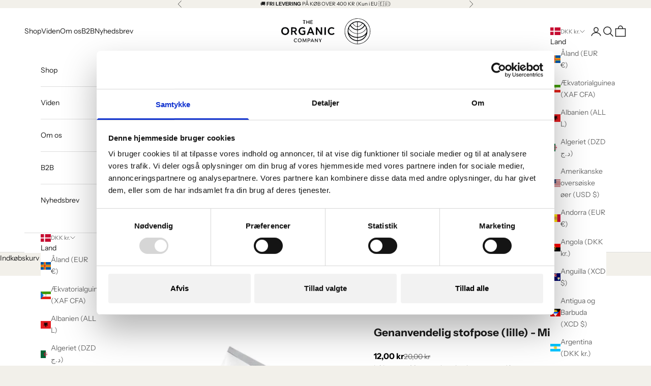

--- FILE ---
content_type: image/svg+xml
request_url: https://theorganiccompany.dk/cdn/shop/files/trace_2.svg?v=1716911157&width=530
body_size: 8523
content:
<svg height="200" width="1000" xmlns="http://www.w3.org/2000/svg"><path fill-rule="evenodd" fill="#4b4c4c" d="M731.287 4.74c3.182.199 8.132.197 11-.004 2.867-.201.263-.364-5.787-.362-6.05.002-8.396.167-5.213.366M690 15.059c-3.025 1.653-6.625 3.945-8 5.092l-2.5 2.086 3-1.834c1.65-1.01 5.7-3.303 9-5.096 3.3-1.794 5.55-3.26 5-3.258-.55.003-3.475 1.357-6.5 3.01m89.5.232c18.892 10.218 32.693 24.49 42.153 43.591 2.348 4.74 4.286 8.268 4.308 7.84.021-.429-1.542-4.11-3.473-8.181-8.457-17.82-25.623-35.464-43.198-44.4-6.621-3.367-6.454-2.455.21 1.15M355.456 31.749c.042 13.036.148 13.756 2.044 13.849 1.466.072 1.54-.012.278-.316-1.503-.361-1.763-2.123-2.044-13.849l-.322-13.436.044 13.752m34.712-5.999L390 30l6.25-.189 6.25-.189-5.693-.359-5.692-.359-.389-3.702-.39-3.702-.168 4.25m279.612 4.5c-6.838 6.663-7.103 7.012-1.374 1.816C679.216 22.262 679.487 22 678.846 22c-.33 0-4.409 3.712-9.066 8.25m61.47-4.515c2.612.206 6.888.206 9.5 0s.475-.375-4.75-.375-7.362.169-4.75.375m-61.279 9.015L663.5 41.5l6.75-6.471c6.27-6.011 7.207-7.029 6.471-7.029-.153 0-3.191 3.038-6.75 6.75M363.25 29.728c2.063.216 5.438.216 7.5 0 2.063-.215.375-.392-3.75-.392s-5.812.177-3.75.392m339.5 2.838c-2.612 1.36-4.75 2.696-4.75 2.97 0 .446 9.9-4.23 10.917-5.156 1.238-1.129-2.016.025-6.167 2.186M390.175 37.25 390 42l7.75-.199 7.75-.198-7.195-.344-7.194-.344-.381-4.208-.381-4.207-.174 4.75M771 34.341c0 .258 2.138 1.719 4.75 3.247 2.612 1.528 8.35 6.405 12.75 10.839s6.506 6.159 4.68 3.835c-4.313-5.49-13.074-13.272-18.161-16.131-2.21-1.243-4.019-2.048-4.019-1.79M737.217 51.75 737 65l2.75-.136c2.313-.115 2.397-.205.529-.566-2.134-.413-2.232-.921-2.532-13.114l-.312-12.684-.218 13.25m-35.665-10.835c-.938 1.519 9.544 13.633 14.948 17.274 1.65 1.112 1.07.347-1.289-1.699-5.597-4.855-13.368-14.426-12.653-15.583.308-.499.335-.907.06-.907s-.755.412-1.066.915m67.918 5.835c-1.523 2.063-4.614 5.792-6.869 8.288-3.279 3.628-3.099 3.517.899-.553C769.949 47.919 774.031 43 773.028 43c-.435 0-2.036 1.688-3.558 3.75m-378.686-1.012c2.905.203 7.405.201 10-.004 2.594-.206.216-.371-5.284-.369-5.5.003-7.622.171-4.716.373m369.678 6.351c-2.729 2.799-7.212 6.395-9.962 7.991s-4.526 2.905-3.946 2.911c2.024.018 9.984-5.786 14.908-10.869 2.73-2.817 4.738-5.122 4.463-5.122-.275 0-2.733 2.29-5.463 5.089m-69.591 10.734c1.855 2.349 5.801 6.388 8.77 8.974 5.252 4.575 15.845 11.196 17.859 11.162.55-.009-2.15-1.691-6-3.738-4.666-2.48-9.834-6.547-15.5-12.195-4.675-4.661-6.983-6.552-5.129-4.203m95.663 1.131c-2 2.724-6.876 7.985-10.835 11.689-3.96 3.704-5.849 5.797-4.199 4.65 3.598-2.501 14.18-13.499 17.361-18.043 3.627-5.182 1.682-3.757-2.327 1.704M678.771 62.25c-2.26 3.484-3.891 6.75-3.37 6.75.259 0 1.49-1.813 2.736-4.03 1.394-2.48 2.784-3.83 3.616-3.511.743.285 1.076.073.74-.47-.968-1.566-2.148-1.166-3.722 1.261m122.437 4.218c1.754 3.557 3.355 6.303 3.556 6.101.447-.447-5.599-12.569-6.269-12.569-.262 0 .959 2.911 2.713 6.468m-26.739 1.782L768.5 74.5l6.25-5.969c3.438-3.282 6.25-6.095 6.25-6.25 0-.739-.987.163-6.531 5.969M737.36 77c0 5.225.169 7.362.375 4.75s.206-6.888 0-9.5-.375-.475-.375 4.75m-494.693-6.333c-.367.366-.667 13.191-.667 28.5V127l5.75-.185 5.75-.185-5.25-.367-5.25-.368V71.063l11.75-.316 11.75-.317-11.583-.215c-6.371-.118-11.884.085-12.25.452M382.2 71.2c-.66.66-1.2 1.646-1.2 2.191 0 .545.563.251 1.25-.653.733-.964 3.11-1.798 5.75-2.016l4.5-.373-4.55-.174c-2.503-.096-5.09.365-5.75 1.025m49.275-.456c2.736.211 5.661.918 6.5 1.57 1.334 1.037 1.353.966.153-.564-1.03-1.312-2.655-1.705-6.5-1.57l-5.128.18 4.975.384m32.156.045c-.746 1.207-.95 38.225-.215 38.961.321.321.584-8.267.584-19.083V71h9v55h-9.939L458 118.5c-2.784-4.125-5.3-7.5-5.592-7.5-.292 0 1.863 3.487 4.789 7.75l5.321 7.75 5.757.3 5.756.301-.265-28.301-.266-28.3-4.659-.301c-2.563-.166-4.908.1-5.21.59m27.081-.167c-.392.391-.712 13.236-.712 28.545V127H502.031l-.265-28.25-.266-28.25-5.038-.295c-2.772-.162-5.359.025-5.75.417m-308.975 3.33C177.417 76.692 171 84.049 171 86.263c0 .53 1.463-1.222 3.25-3.894 2.043-3.053 5.275-6.065 8.706-8.113 3-1.791 5.001-3.256 4.446-3.256-.556 0-3.105 1.328-5.665 2.952M491 98.5V126h10V71h-10v27.5M308.619 74.993c-2.135 1.616-4.567 3.966-5.405 5.222-.938 1.408-.024.903 2.382-1.316 2.147-1.98 5.017-4.343 6.377-5.25 1.359-.907 2.034-1.636 1.5-1.621-.535.015-2.72 1.349-4.854 2.965m252.881.33 3 2.5-2.472 2.838-2.472 2.839 2.892-2.693c2.489-2.317 2.706-2.917 1.554-4.304-.736-.887-2.275-2.078-3.42-2.646-1.203-.598-.815.021.918 1.466M806.147 77.5c-.034.55.555 3.475 1.31 6.5s1.377 4.375 1.381 3c.008-2.424-2.565-11.509-2.691-9.5m-431.014 9.633c-1.184 2.85-1.988 5.346-1.786 5.547.202.202 1.336-1.964 2.52-4.813 1.184-2.85 1.988-5.346 1.786-5.547-.202-.202-1.336 1.964-2.52 4.813M683.5 93.851c3.3 3.466 7.35 7.24 9 8.387 3.412 2.372 3.675 2.645-7-7.263-7.825-7.263-7.869-7.288-2-1.124M297.641 91.21c-.338 1.26-.552 4.99-.476 8.29.134 5.856.154 5.807.835-2 .738-8.448.647-10.045-.359-6.29M668.349 98c0 4.675.173 6.587.383 4.25.211-2.338.211-6.163 0-8.5-.21-2.338-.383-.425-.383 4.25m141.016 1.5c.003 5.5.171 7.622.373 4.716.203-2.905.201-7.405-.004-10-.206-2.594-.371-.216-.369 5.284m21.995.5c0 5.225.169 7.362.375 4.75s.206-6.888 0-9.5-.375-.475-.375 4.75m-94.185 4.25c.177 12.434.567 10.954 1.056-4.002.148-4.539-.068-8.252-.481-8.25-.413.001-.671 5.515-.575 12.252m50.791-6.5-5.466 5.75 5.75-5.466c5.342-5.078 6.208-6.034 5.466-6.034-.156 0-2.744 2.588-5.75 5.75m-346.298-1.735c.98 1.659 2.827 4.246 4.106 5.75 1.279 1.504.664.147-1.366-3.015-3.847-5.993-5.839-7.981-2.74-2.735M514.31 99.5c.005 3.3.192 4.529.415 2.732.222-1.797.218-4.497-.01-6-.229-1.503-.411-.032-.405 3.268m125.033 2c.003 4.4.179 6.076.39 3.724.212-2.352.209-5.952-.006-8s-.388-.124-.384 4.276m-291.124 7.2c-.19 12.326-.45 14.335-1.969 15.22-.962.561-1.243 1.033-.622 1.05 2.864.077 3.426-2.916 3.12-16.607l-.309-13.863-.22 14.2m45.129-9.7c.208.825.695 2.513 1.082 3.75.688 2.196.524 2.25-6.779 2.25-5.052 0-7.648-.406-7.989-1.25-.301-.747-.536-.545-.583.5-.069 1.536.962 1.75 8.421 1.75 9.239 0 9.524-.226 6.94-5.5-.809-1.65-1.3-2.325-1.092-1.5m-55.155 10.782c-.169 5.488-.478 6.397-2.443 7.187-1.257.505-1.588.925-.75.952 3.368.108 4.111-1.48 3.745-8.012l-.36-6.409-.192 6.282m-80.693-4.028 5 .385 6.5 10.429 6.5 10.429 7-.175 7-.175-6.95-.574-6.95-.573-6.476-10.25-6.476-10.25-5.074.185-5.074.185 5 .384m-43.953 3.788c-1.025 1.904-3.255 4.354-4.956 5.443-1.7 1.09-2.738 1.989-2.306 1.998 2.627.057 10.938-9.093 9.535-10.496-.224-.224-1.247 1.15-2.273 3.055m-43.525-1.752c-.039 2.304 3.821 8.899 7.168 12.247 3.81 3.809 12.213 7.983 15.81 7.853 1.872-.068 1.555-.314-1.266-.978-8.872-2.09-16.024-7.88-19.655-15.912-1.119-2.475-2.045-3.92-2.057-3.21m194.111 5.343c-1.184 2.85-1.988 5.346-1.786 5.547.202.202 1.336-1.964 2.52-4.813 1.184-2.85 1.988-5.346 1.786-5.547-.202-.202-1.336 1.964-2.52 4.813m443.983-1.472c-.064 1.188-.998 4.994-2.076 8.457-1.077 3.463-1.78 6.476-1.56 6.695.751.752 4.686-13.715 4.219-15.514-.381-1.467-.488-1.401-.583.362M301.833 115.5c1.661 3.339 10.244 10.5 12.585 10.5.536 0-1.059-1.289-3.544-2.865-2.485-1.576-5.759-4.388-7.277-6.25-1.518-1.862-2.311-2.485-1.764-1.385m84.667-.765c9.933.253 12.238.604 13.385 2.035 1.299 1.624 1.345 1.617.75-.102-.349-1.007-.635-2.02-.635-2.25 0-.23-5.738-.321-12.75-.203l-12.75.215 12 .305m50.685 4.963-.185 6.197-5.25.368-5.25.367 5.281.185c6.159.216 6.493-.229 5.961-7.934l-.372-5.381-.185 6.198m125.625-3.57 2.309 2.628-3.809 3.226c-2.096 1.774-2.91 2.77-1.81 2.213 1.1-.556 3.015-2.097 4.256-3.424l2.255-2.412-2.755-2.429-2.756-2.43 2.31 2.628m111.941.372c1.141 1.65 3.789 4.575 5.883 6.5 3.042 2.796 2.825 2.394-1.079-2-6.565-7.39-7.239-8.022-4.804-4.5m62.464 14.75.215 12.25.316-11.685c.302-11.154.417-11.704 2.535-12.113 1.865-.361 1.78-.451-.531-.566L737 119l.215 12.25m-377.608-7.668c-1.205 3.139-.561 3.511 5.564 3.216 4.005-.194 6.26-.745 6.425-1.573.14-.701.025-.814-.254-.25-.28.564-2.976 1.025-5.993 1.025-5.029 0-5.431-.166-4.849-2 .749-2.361-.011-2.717-.893-.418m167.931.48c.602.973 9.367 4.371 9.888 3.832.21-.217-2.037-1.343-4.994-2.503-2.957-1.161-5.159-1.759-4.894-1.329m267.899 2.021c-1.615 1.696-6.312 5.34-10.437 8.099-8.913 5.962-10.051 6.985-4.155 3.737 2.389-1.316 6.961-4.502 10.16-7.08 3.198-2.577 6.08-4.495 6.405-4.262.324.232.369.127.099-.235-.271-.362.01-1.262.622-2 2.115-2.548.235-1.333-2.694 1.741m-392.033-.858c.165.828 2.42 1.379 6.425 1.573 5.407.261 6.161.075 6.092-1.5-.046-1.049-.289-1.277-.583-.548-.616 1.527-10.935 1.726-11.68.225-.279-.564-.394-.451-.254.25m398.178 6.538c-7.295 15.344-24.321 30.473-41.32 36.715-2.069.759-3.02 1.413-2.114 1.452.907.038 5.685-1.95 10.618-4.42 10.276-5.144 20.847-14.279 27.656-23.898 4.639-6.554 7.972-12.551 7.331-13.192-.217-.217-1.194 1.287-2.171 3.343m20.996 7.819c-8.007 18.379-24.336 35.496-43.945 46.067-6.763 3.645-7.039 4.617-.343 1.208 13.181-6.711 27.457-19.039 36.145-31.213 4.458-6.247 12.219-21.323 11.4-22.143-.233-.233-1.699 2.503-3.257 6.081m-53.078 3.013c-2.75 1.336-3.875 2.141-2.5 1.79 2.854-.73 10.017-4.317 8.5-4.258-.55.022-3.25 1.132-6 2.468m-87.095 8.127c2.698 2.839 6.973 6.567 9.5 8.285 3.981 2.705 4.128 2.746 1.095.308-1.925-1.548-6.2-5.276-9.5-8.285l-6-5.47 4.905 5.162m54.799 7.528.203 9.25.341-8.468c.208-5.175.809-8.766 1.546-9.235.824-.524.652-.771-.544-.782-1.556-.013-1.727 1.01-1.546 9.235m-408.985 9.5L328 182h2.5c2.493 0 2.5-.029 2.545-9.75.043-9.234.122-9.591 1.49-6.75 1.202 2.495 1.342 2.58.83.5-.338-1.375-1.215-3.625-1.95-5-1.184-2.217-1.339-1.228-1.375 8.75-.033 9.219-.306 11.25-1.512 11.25-1.209 0-1.527-2.452-1.78-13.75l-.309-13.75-.22 14.25M356 167.5c0 11.333-.241 13.5-1.5 13.5-1.24 0-1.512-1.948-1.57-11.25-.039-6.187-.376-10.488-.75-9.557-.374.931-.538 6.219-.364 11.75.312 9.901.355 10.057 2.75 10.057H357v-14c0-7.7-.225-14-.5-14s-.5 6.075-.5 13.5m9.219.25L365 182h2.5c2.329 0 2.5-.337 2.5-4.94v-4.939l3.75-.393 3.75-.392-4.25-.168L369 171v5c0 3.735-.372 5-1.472 5-1.209 0-1.527-2.452-1.78-13.75l-.309-13.75-.22 14.25m54 .07L419 182.139l2.25-.319c2.119-.301 2.279-.893 2.75-10.168.275-5.417.163-10.056-.25-10.309-.413-.254-.75 4.066-.75 9.598 0 8.189-.274 10.059-1.472 10.059-1.209 0-1.527-2.452-1.78-13.75l-.309-13.75-.22 14.32m17.597-3.722c-.174 5.555.021 10.306.434 10.559.413.254.75-4.291.75-10.098S437.805 154 437.566 154c-.238 0-.576 4.544-.75 10.098M441 167.5c0 16.755-.885 17.289-8.949 5.403-2.998-4.417-5.871-8.292-6.386-8.61-.515-.318 1.915 3.536 5.4 8.564 4.876 7.037 6.865 9.143 8.635 9.143 2.29 0 2.3-.059 2.3-14 0-7.7-.225-14-.5-14s-.5 6.075-.5 13.5m-154.759-11.002c.408.45.247 1.414-.357 2.142-.907 1.092-1.467 1.065-3.214-.158-1.163-.815-3.702-1.426-5.643-1.357l-3.527.125 4.163.681c2.29.374 4.81 1.216 5.599 1.871 1.138.945 1.789.8 3.151-.706 1.368-1.512 1.45-2.052.402-2.657-.723-.418-.981-.391-.574.059M306 157.691c1.925.203 4.463.856 5.64 1.449 4.579 2.31 5.794 10.619 2.262 15.475l-2.097 2.885 2.597-2.806c3.013-3.254 3.434-8.177 1.088-12.714-1.927-3.726-4.391-5.021-9.174-4.82l-3.816.16 3.5.371m63.667-.024c-.367.366-.667 2.841-.667 5.5V168l4.75-.175 4.75-.174-4.25-.383-4.25-.383v-4.382c0-4.328.047-4.387 3.75-4.775l3.75-.392-3.583-.168c-1.971-.092-3.884.132-4.25.499m80.879 3.083c4.345 6.73 6.454 9.66 6.454 8.967 0-.954-7.125-11.717-7.757-11.717-.26 0 .326 1.238 1.303 2.75m-157.922 1.789c-.343.893-.561 3.5-.483 5.793.132 3.921.182 3.843.84-1.332.745-5.863.648-7.081-.357-4.461M697 162.494c0 .673 10.122 5.717 10.571 5.268.205-.205-2.089-1.58-5.099-3.057-3.01-1.476-5.472-2.471-5.472-2.211M263.151 167.5c-.098 3.401.481 6.024 1.809 8.201 1.899 3.116 6.618 6.321 9.24 6.277.715-.012-.576-.874-2.869-1.915-5.019-2.279-6.566-4.799-7.403-12.063l-.634-5.5-.143 5m29.866 6.027c-.052 3.192 6.708 8.526 10.683 8.429 1.267-.031-4.654-2.773-6.352-2.941-.083-.008-1.088-1.478-2.233-3.265-1.145-1.787-2.089-2.788-2.098-2.223M737.37 183c0 5.775.165 8.137.367 5.25.202-2.887.202-7.613 0-10.5-.202-2.887-.367-.525-.367 5.25m-344.416-6.914c-.614 1.147-.896 2.306-.626 2.575.269.269.797-.481 1.174-1.667.622-1.959 1.263-2.126 6.999-1.825 3.473.182 6.104-.007 5.848-.419-.257-.412-3.125-.75-6.373-.75-4.963 0-6.084.333-7.022 2.086m339.774 20.636c1.775.221 4.925.224 7 .008 2.074-.217.622-.397-3.228-.402-3.85-.004-5.548.173-3.772.394"></path><path fill-rule="evenodd" fill="#060709" d="M724.635 4.696c-.106.107-3.78.934-8.164 1.838-16.865 3.475-32.309 11.334-45.177 22.988-15.933 14.431-25.518 31.477-30.07 53.478-.927 4.481-.945 31.551-.024 35.5 3.432 14.711 7.053 23.234 14.754 34.724 13.739 20.502 34.455 34.77 58.694 40.426 10.411 2.43 32.861 2.442 42.681.024 16.178-3.984 31.822-12.79 44.53-25.065 13.055-12.611 21.85-27.563 26.348-44.796 3.12-11.953 3.148-34.666.058-46.945-6.893-27.395-27.006-51.613-52.643-63.387-12.186-5.597-21.601-7.734-36.958-8.39-7.609-.325-13.922-.503-14.029-.395m6.267 2.735c-.237.237-2.899.675-5.916.973-9.983.985-12.817 1.578-20.185 4.222-14.435 5.179-26.205 12.818-36.399 23.625-11.653 12.353-18.582 24.827-22.928 41.279-5.31 20.1-2.931 43.607 6.371 62.97 14.486 30.15 45.719 51.135 77.231 51.89l4.576.11-.076-9.674-.076-9.673-6-.695c-16.511-1.914-33.875-10.704-45.651-23.112-6.137-6.466-12.661-17.679-16.002-27.502-2.928-8.607-3.178-10.369-3.181-22.344-.003-14.902 1.247-20.536 7.323-33 18.463-37.876 66.686-51.971 103.511-30.257 10.515 6.201 21.11 17.459 26.802 28.479 6.649 12.873 9.048 23.616 8.437 37.778-.855 19.797-7.14 33.843-21.742 48.584-7.093 7.161-10.076 9.358-18 13.26-9.141 4.501-17.17 6.912-27.247 8.181l-4.75.598V192.5l5.25-.17c5.021-.163 6.863-.387 14.75-1.789 4.289-.763 14.016-4.31 15.738-5.738.694-.577 1.262-.752 1.262-.39 0 2.465 18.033-10.285 26.633-18.831 12.177-12.1 20.329-25.788 24.527-41.186 2.976-10.916 3.246-36.459.495-46.896-2.301-8.731-8.451-21.742-14.369-30.398-5.037-7.368-18.788-21.094-23.635-23.592-1.733-.893-4.656-2.707-6.495-4.031-3.42-2.461-16.531-7.889-21.749-9.004-1.599-.342-3.807-.807-4.907-1.034-7.717-1.596-22.733-2.874-23.598-2.01M330 19.965c0 1.685.645 2.035 3.75 2.033l3.75-.002-.311 11.502-.31 11.502H342V22.115l4.25-.308c2.974-.215 4.25-.757 4.25-1.807 0-1.217-1.932-1.554-10.25-1.785-9.735-.271-10.25-.183-10.25 1.75m26 11.462c0 12.906.098 13.573 2 13.573 1.768 0 2-.667 2-5.75V33.5h14v5.75c0 5.467.123 5.75 2.5 5.75h2.5V31.43c0-13.5-.012-13.567-2.25-13.25-1.993.284-2.284.976-2.55 6.07l-.3 5.75h-13.8l-.3-5.74c-.237-4.528-.67-5.811-2.05-6.074-1.597-.304-1.75.853-1.75 13.241m30.703-12.796c-.387.386-.703 6.477-.703 13.536V45h9.5c7.778 0 9.5-.272 9.5-1.5 0-1.2-1.5-1.5-7.5-1.5H390l-.002-4.25-.002-4.25h6.234c5.139 0 6.293-.307 6.575-1.75.297-1.524-.508-1.75-6.232-1.75H390v-7.912l7.25-.294c5.647-.229 7.25-.626 7.25-1.794 0-1.194-1.743-1.558-8.547-1.786-4.701-.157-8.864.03-9.25.417m336.848 14.151c-.188.189-2.077.551-4.197.806s-7.139 2.015-11.153 3.912c-8.719 4.119-8.739 3.982 2.15 14.938 7.083 7.128 13.101 10.805 19.72 12.049l3.429.645-.296-16.543-.297-16.542-4.507.196c-2.478.108-4.66.351-4.849.539M737 48.433c0 19.013-.515 18.228 9.497 14.482 6.165-2.307 15.699-10.432 20.603-17.561l2.957-4.297-5.924-2.99c-3.258-1.644-6.983-3.209-8.278-3.477-1.295-.268-3.48-.758-4.855-1.089-1.375-.331-5.087-.834-8.25-1.118l-5.75-.517v16.567m-46.099.349-6.268 5.892 4.667 6.066c5.931 7.708 14.63 15.379 21.781 19.209C716.878 83.053 726.56 86 730.96 86c2.529 0 2.54-.038 2.54-8.873v-8.873l-7-2.093c-8.331-2.49-14.717-7.105-22.36-16.161-3.018-3.575-5.82-6.637-6.228-6.805-.408-.168-3.563 2.347-7.011 5.587m77.634-.829c-4.478 6.099-12.668 13.564-17.7 16.131-2.073 1.058-6.034 2.409-8.802 3.002L737 68.166v18.119l6.09-.637c9.195-.961 20.834-6.867 29.577-15.008 7.977-7.428 13.676-15.221 12.558-17.174C784.414 52.049 773.614 43 772.734 43c-.31 0-2.2 2.229-4.199 4.953m18.083 15.886c-11.716 15.96-30.665 27.417-46.368 28.033L737 92v24.287l7.131-.663c8.892-.826 20.55-4.678 28.171-9.307C783.871 99.288 799 82.542 799 76.764c0-2.234-4.3-11.43-7.511-16.063-1.137-1.641-1.565-1.366-4.871 3.138M677.011 65.25c-4.976 8.623-5.733 12.253-3.444 16.512 3.104 5.776 15.981 18.774 22.977 23.192C706.633 111.326 720.711 116 729.812 116h3.688V92l-2.75-.15c-1.513-.083-3.312-.184-4-.227-3.43-.21-15.53-4.952-20.794-8.15-7.238-4.396-15.445-11.774-20.559-18.48-2.094-2.746-4.156-4.993-4.582-4.993-.426 0-2.138 2.362-3.804 5.25m-481.11 4.873c-11.112 1.149-19.045 6.384-23.512 15.514-5.237 10.704-3.166 24.719 4.912 33.235 3.478 3.667 11.887 8.103 15.39 8.118 1.205.006 2.42.38 2.699.832.827 1.338 8.08.348 14.187-1.937 9.623-3.6 16.225-11.089 18.012-20.432 4.025-21.031-10.743-37.496-31.688-35.33m129.065.015c-8.213.823-12.625 2.656-17.928 7.447-5.845 5.28-8.262 10.497-8.819 19.036-.787 12.051 3.785 21.367 13.192 26.88 3.77 2.209 11.28 4.482 15.589 4.718 2.73.15 10.378-1.358 15.477-3.051l5.023-1.668.277-14.25.278-14.25H328v9h11v6.481c0 6.217-.112 6.512-2.75 7.25-1.512.423-5.451.762-8.752.754-7.435-.019-12.424-2.796-16.007-8.91-4.477-7.64-2.915-20.266 3.189-25.787 5.416-4.897 17.26-5.842 23.66-1.887l3.327 2.056 2.666-2.783c3.267-3.409 3.337-4.689.363-6.637-5.079-3.328-12.936-5.08-19.73-4.399m208.207 1.767c-6.788 2.344-12.673 7.959-16.087 15.347-2.439 5.278-2.602 6.413-1.972 13.742 1.074 12.495 6.439 20.012 17.499 24.515 10.127 4.123 23.909 1.886 30.302-4.919l2.169-2.309-3.66-3.214-3.661-3.214-2.77 2.654c-6.966 6.674-19.986 4.554-26.01-4.236-2.111-3.081-2.483-4.767-2.483-11.266 0-6.66.353-8.177 2.746-11.796 3.166-4.789 6.862-6.988 13.207-7.858 3.667-.502 5.518-.11 10.123 2.142l5.635 2.757 3.145-3.186 3.144-3.186-3-2.428c-6.76-5.473-18.494-6.941-28.327-3.545M243 98.393V126h10v-21H262.691l6.319 10.094c3.475 5.552 6.861 10.303 7.523 10.557.663.255 3.453.325 6.199.156l4.995-.307-6.864-10.287c-3.775-5.657-6.86-10.607-6.855-11 .004-.392 1.742-1.703 3.862-2.914 10.064-5.745 9.564-21.618-.873-27.743-3.021-1.772-5.574-2.101-18.747-2.411L243 70.786v27.607M382.681 71.75c-.24.412-4.141 9.525-8.668 20.25-4.528 10.725-9.533 22.5-11.123 26.168-1.589 3.667-2.89 6.929-2.89 7.25 0 .32 2.42.582 5.378.582h5.378l2.244-6 2.244-6h24.512l2.244 6 2.244 6h5.495c4.743 0 5.431-.239 5.029-1.75-.255-.963-5.332-13.338-11.281-27.5L392.67 71h-4.776c-2.627 0-4.972.338-5.213.75M426 98.45V126h11V87.673l12.843 18.914 12.842 18.913 5.158.302 5.157.303V71h-8.958l-.271 19.63-.271 19.629-13.087-19.379-13.088-19.38-5.662-.3-5.663-.3v27.55m65 .05V126h10V71h-10v27.5M192.914 80.007c-10.492 2.97-15.629 17.791-9.994 28.836 6.056 11.87 23.572 12.926 30.894 1.861 5.142-7.769 3.904-21.13-2.494-26.916-4.385-3.965-12.132-5.556-18.406-3.781M253 88.5v8.699l9.089-.35c8.123-.312 9.292-.6 11-2.71 2.629-3.248 2.53-9.268-.193-11.734-1.658-1.502-3.986-1.979-11-2.254l-8.896-.35V88.5m416.082-1.449c-.595 2.776-1.082 8.073-1.082 11.771 0 5.974.418 7.432 3.75 13.074 9.476 16.045 33.02 29.383 53.879 30.521l7.871.429v-23.661l-6.3-.677c-21.013-2.26-39.791-13.202-52.781-30.756l-4.254-5.748-1.083 5.047m127.464.447c-5.099 7.403-15.009 16.507-23.265 21.372-8.469 4.989-17.385 7.995-28.031 9.447l-8.25 1.126V142.942l8.238-.516c10.146-.636 23.518-4.915 33.262-10.644 8.301-4.88 17.886-14.4 21.872-21.724 2.689-4.94 2.831-5.787 2.345-13.909-.489-8.158-1.192-12.957-2.019-13.785-.201-.2-2.069 2.11-4.152 5.134M386.48 85.175c-.386 1.279-1.307 3.675-2.046 5.325-2.289 5.112-5.434 13.526-5.434 14.537 0 .542 3.718.963 8.5.963 4.675 0 8.5-.418 8.5-.929 0-1.051-7.734-21.138-8.392-21.796-.234-.234-.742.621-1.128 1.9m408.957 40.913c-4.24 4.457-17.877 13.172-25.437 16.256-7.487 3.054-16.595 5.186-26.25 6.145l-6.75.67v17.721l5.75-.463c18.507-1.489 37.641-12.986 48.671-29.246 3.941-5.811 8.236-14.171 7.28-14.171-.18 0-1.649 1.389-3.264 3.088M673 124.33c0 1.662 5.074 10.561 9.264 16.247 10.056 13.649 29.285 24.448 45.993 25.828l5.243.434v-17.701l-6-.624c-3.3-.343-8.475-1.119-11.5-1.724-3.025-.605-6.175-1.194-7-1.31-3.623-.509-19.559-8.336-24.89-12.225-1.986-1.449-5.297-4.215-7.36-6.147-2.062-1.933-3.75-3.183-3.75-2.778m-402.34 31.382c-5.084 3.219-6.661 6.004-6.656 11.761.005 6.852 2.568 10.816 8.444 13.06 3.85 1.471 5.258 1.572 8.466.611 3.918-1.174 6.887-3.676 5.733-4.831-.351-.351-1.787-.115-3.19.525-4.529 2.063-10.276 1.46-12.883-1.352C264.248 168.66 268.616 157 277.5 157c1.68 0 4.007.667 5.17 1.482 1.821 1.275 2.279 1.284 3.29.067.938-1.131.663-1.75-1.372-3.083-3.778-2.476-9.798-2.369-13.928.246m30.282-1.015c-6.084 2.921-9.362 10.509-7.589 17.571 1.607 6.407 10.213 10.734 17.462 8.782 4.633-1.248 7.656-4.293 9.51-9.578 2.926-8.343-3.767-17.459-13.086-17.823-2.091-.082-4.925.39-6.297 1.048M329 167.5c0 11.199.25 13.5 1.467 13.5 1.186 0 1.522-2.157 1.75-11.25l.283-11.25 4.389 11.25c2.414 6.188 4.946 11.25 5.627 11.25s3.206-4.998 5.611-11.107l4.373-11.107.283 11.107c.228 8.968.565 11.107 1.75 11.107 1.217 0 1.467-2.309 1.467-13.566v-13.567l-2.643.317c-2.356.282-3.079 1.443-6.646 10.681-3.918 10.144-4.99 11.12-6.036 5.492-.19-1.021-.844-2.982-1.454-4.357s-2.009-4.637-3.109-7.25c-1.644-3.906-2.454-4.75-4.556-4.75H329v13.5m37-.109c0 11.43.24 13.609 1.5 13.609 1.133 0 1.5-1.222 1.5-5v-5h4.55c5.013 0 9.866-2.037 10.829-4.545.341-.89.621-3.087.621-4.882 0-5.149-2.855-6.976-11.588-7.417l-7.412-.375v13.61m31.547-10.481c-.828 1.6-2.376 5.088-3.441 7.75s-3.094 7.428-4.509 10.59c-2.47 5.523-2.494 5.75-.598 5.75 1.311 0 2.466-1.176 3.437-3.5 1.443-3.455 1.54-3.5 7.529-3.5 5.95 0 6.1.068 7.736 3.5 1.053 2.207 2.379 3.5 3.591 3.5 1.128 0 1.723-.516 1.44-1.25-4.046-10.486-11.387-25.75-12.384-25.75-.713 0-1.974 1.309-2.801 2.91M420 167.5c0 11.19.251 13.5 1.465 13.5 1.172 0 1.522-2.035 1.75-10.175l.285-10.174 7 10.128c9.766 14.13 10.5 13.901 10.5-3.279 0-11.195-.25-13.5-1.466-13.5-1.179 0-1.522 2.088-1.75 10.647l-.284 10.646-7.309-10.646c-4.021-5.856-7.958-10.647-8.75-10.647-1.183 0-1.441 2.414-1.441 13.5m28.369-11.98c.321.836 2.394 4.186 4.607 7.445 3.603 5.306 4.024 6.559 4.024 11.98 0 5.849.088 6.055 2.591 6.055 2.548 0 2.586-.105 2.267-6.296-.301-5.854-.061-6.691 3.41-11.921 4.72-7.11 5.377-8.783 3.449-8.783-.823 0-3.234 2.696-5.357 5.991-2.123 3.295-4.085 5.989-4.36 5.985-.275-.003-2.075-2.692-4-5.976-2.268-3.869-4.154-5.975-5.357-5.985-1.253-.01-1.667.479-1.274 1.505m-148.446 4.403c-2.456 2.456-2.923 3.727-2.923 7.955 0 6.848 3.112 10.122 9.622 10.122 8.53 0 12.987-8.054 8.868-16.02-3.05-5.897-10.714-6.91-15.567-2.057m69.827-2.352c-.413.419-.75 2.937-.75 5.596V168h4.5c10.309 0 11.596-9.567 1.439-10.697-2.441-.272-4.776-.151-5.189.268m29.929 2.139c-.303.491-1.474 3.232-2.601 6.092L395.029 171h4.986c2.742 0 4.983-.113 4.98-.25-.029-1.57-4.907-11.701-5.316-11.04"></path></svg>